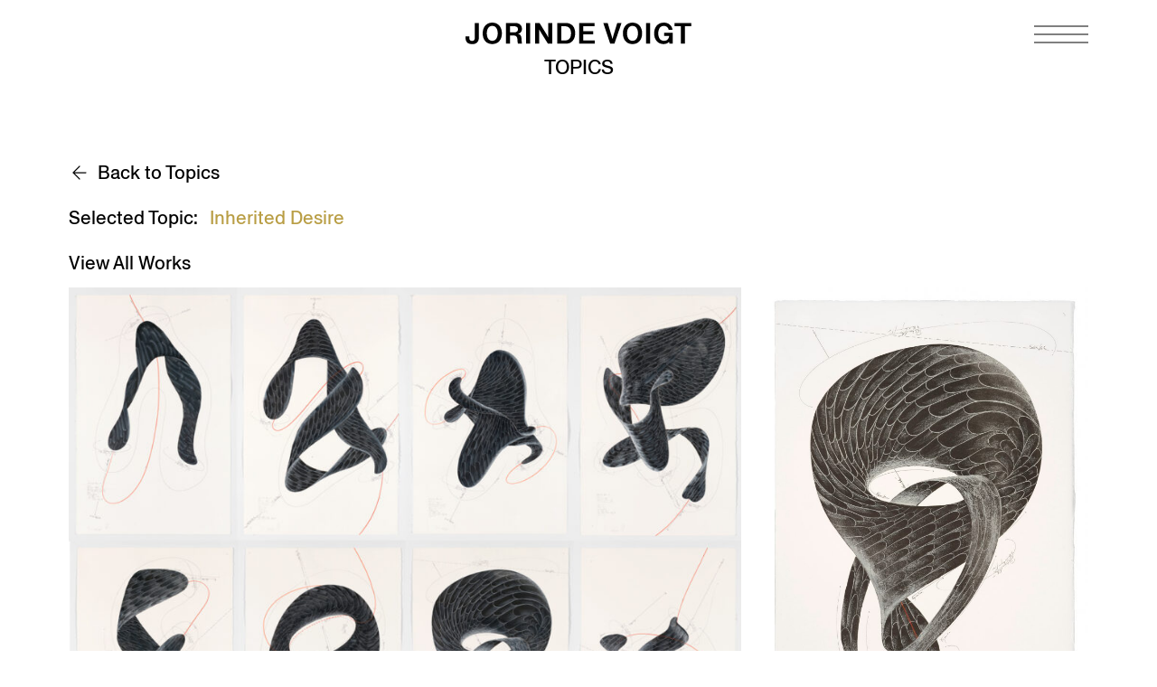

--- FILE ---
content_type: text/html; charset=UTF-8
request_url: https://jorindevoigt.com/topic/inherited-desire/
body_size: 7194
content:
<!doctype html>
<html lang="en-US" prefix="og: https://ogp.me/ns#">

<head><style>img.lazy{min-height:1px}</style><link href="https://jorindevoigt.com/wp-content/plugins/w3-total-cache/pub/js/lazyload.min.js" as="script">
  <meta charset="UTF-8">
  <meta name="viewport" content="width=device-width, initial-scale=1">
  
<!-- Search Engine Optimization by Rank Math - https://rankmath.com/ -->
<title>Inherited Desire - Jorinde Voigt</title>
<meta name="robots" content="index, follow, max-snippet:-1, max-video-preview:-1, max-image-preview:large"/>
<link rel="canonical" href="https://jorindevoigt.com/topic/inherited-desire/" />
<meta property="og:locale" content="en_US" />
<meta property="og:type" content="article" />
<meta property="og:title" content="Inherited Desire - Jorinde Voigt" />
<meta property="og:url" content="https://jorindevoigt.com/topic/inherited-desire/" />
<meta property="og:site_name" content="Jorinde Voigt" />
<meta property="og:image" content="https://jorindevoigt.com/wp-content/uploads/social-share-jorinde-voigt.jpg" />
<meta property="og:image:secure_url" content="https://jorindevoigt.com/wp-content/uploads/social-share-jorinde-voigt.jpg" />
<meta property="og:image:width" content="1200" />
<meta property="og:image:height" content="630" />
<meta property="og:image:type" content="image/jpeg" />
<meta name="twitter:card" content="summary_large_image" />
<meta name="twitter:title" content="Inherited Desire - Jorinde Voigt" />
<meta name="twitter:image" content="https://jorindevoigt.com/wp-content/uploads/social-share-jorinde-voigt.jpg" />
<meta name="twitter:label1" content="Works" />
<meta name="twitter:data1" content="2" />
<script type="application/ld+json" class="rank-math-schema">{"@context":"https://schema.org","@graph":[{"@type":"Person","@id":"https://jorindevoigt.com/#person","name":"Jorinde Voigt","image":{"@type":"ImageObject","@id":"https://jorindevoigt.com/#logo","url":"https://jorindevoigt.com/wp-content/uploads/logo-jorinde-voigt.jpg","contentUrl":"https://jorindevoigt.com/wp-content/uploads/logo-jorinde-voigt.jpg","caption":"Jorinde Voigt","inLanguage":"en-US","width":"332","height":"330"}},{"@type":"WebSite","@id":"https://jorindevoigt.com/#website","url":"https://jorindevoigt.com","name":"Jorinde Voigt","publisher":{"@id":"https://jorindevoigt.com/#person"},"inLanguage":"en-US"},{"@type":"CollectionPage","@id":"https://jorindevoigt.com/topic/inherited-desire/#webpage","url":"https://jorindevoigt.com/topic/inherited-desire/","name":"Inherited Desire - Jorinde Voigt","isPartOf":{"@id":"https://jorindevoigt.com/#website"},"inLanguage":"en-US"}]}</script>
<!-- /Rank Math WordPress SEO plugin -->

<link rel='dns-prefetch' href='//unpkg.com' />
<link rel="alternate" type="application/rss+xml" title="Jorinde Voigt &raquo; Feed" href="https://jorindevoigt.com/feed/" />
<link rel="alternate" type="application/rss+xml" title="Jorinde Voigt &raquo; Comments Feed" href="https://jorindevoigt.com/comments/feed/" />
<link rel="alternate" type="application/rss+xml" title="Jorinde Voigt &raquo; Inherited Desire Topic Feed" href="https://jorindevoigt.com/topic/inherited-desire/feed/" />
<style id='wp-img-auto-sizes-contain-inline-css' type='text/css'>
img:is([sizes=auto i],[sizes^="auto," i]){contain-intrinsic-size:3000px 1500px}
/*# sourceURL=wp-img-auto-sizes-contain-inline-css */
</style>
<style id='wp-emoji-styles-inline-css' type='text/css'>

	img.wp-smiley, img.emoji {
		display: inline !important;
		border: none !important;
		box-shadow: none !important;
		height: 1em !important;
		width: 1em !important;
		margin: 0 0.07em !important;
		vertical-align: -0.1em !important;
		background: none !important;
		padding: 0 !important;
	}
/*# sourceURL=wp-emoji-styles-inline-css */
</style>
<style id='classic-theme-styles-inline-css' type='text/css'>
/*! This file is auto-generated */
.wp-block-button__link{color:#fff;background-color:#32373c;border-radius:9999px;box-shadow:none;text-decoration:none;padding:calc(.667em + 2px) calc(1.333em + 2px);font-size:1.125em}.wp-block-file__button{background:#32373c;color:#fff;text-decoration:none}
/*# sourceURL=/wp-includes/css/classic-themes.min.css */
</style>
<link rel='stylesheet' id='wp-components-css' href='https://jorindevoigt.com/wp-includes/css/dist/components/style.min.css?ver=6.9' type='text/css' media='all' />
<link rel='stylesheet' id='wp-preferences-css' href='https://jorindevoigt.com/wp-includes/css/dist/preferences/style.min.css?ver=6.9' type='text/css' media='all' />
<link rel='stylesheet' id='wp-block-editor-css' href='https://jorindevoigt.com/wp-includes/css/dist/block-editor/style.min.css?ver=6.9' type='text/css' media='all' />
<link rel='stylesheet' id='popup-maker-block-library-style-css' href='https://jorindevoigt.com/wp-content/plugins/popup-maker/dist/packages/block-library-style.css?ver=dbea705cfafe089d65f1' type='text/css' media='all' />
<link rel='stylesheet' id='flickity-css' href='//unpkg.com/flickity@2/dist/flickity.min.css?ver=2.2.2' type='text/css' media='all' />
<link rel='stylesheet' id='flickity-fade-css' href='//unpkg.com/flickity-fade@1/flickity-fade.css?ver=1.0.0' type='text/css' media='all' />
<link rel='stylesheet' id='style-css' href='https://jorindevoigt.com/wp-content/themes/jorinde/style.css?ver=0.3.5' type='text/css' media='all' />
<link rel="EditURI" type="application/rsd+xml" title="RSD" href="https://jorindevoigt.com/xmlrpc.php?rsd" />
<meta name="generator" content="WordPress 6.9" />
        <style>
            #comments {
                display: none;
            }
            .nocomments,
            .no-comments,
            .has-comments,
            .post-comments,
            .comments-link,
            .comments-area,
            .comment-respond,
            .comments-closed,
            .comments-wrapper,
            .wp-block-comments,
            .comments-area__wrapper,
            .wp-block-post-comments,
            .wp-block-comments-title,
            .wp-block-comment-template,
            .wp-block-comments-query-loop {
                display: none;
            }
            /** Blocksy **/
            li.meta-comments {
                display: none;
            }
        </style>
    <link rel="icon" href="https://jorindevoigt.com/wp-content/uploads/cropped-JV-Favicon-512-32x32.png" sizes="32x32" />
<link rel="icon" href="https://jorindevoigt.com/wp-content/uploads/cropped-JV-Favicon-512-192x192.png" sizes="192x192" />
<link rel="apple-touch-icon" href="https://jorindevoigt.com/wp-content/uploads/cropped-JV-Favicon-512-180x180.png" />
<meta name="msapplication-TileImage" content="https://jorindevoigt.com/wp-content/uploads/cropped-JV-Favicon-512-270x270.png" />
		<style type="text/css" id="wp-custom-css">
			/* äußerer Wrapper pro Eintrag */
.download-item {
    display: block !important;   /* kein Flex, keine Reihe */
    margin-bottom: 1rem;
}

.download-item .download-link {
    display: inline-flex;
    align-items: top;
    gap: 0.5rem;
    text-decoration: none;
}

table {
    height: fit-content;
}

a.download-link:hover
 {
    --tw-text-opacity: 1;
    color: rgba(185, 158, 69, var(--tw-text-opacity));
}

.pum-container, .pum-content, .pum-content+.pum-close, .pum-content+.pum-close:active, .pum-content+.pum-close:focus, .pum-content+.pum-close:hover, .pum-overlay, .pum-title {
	font-size: inherit;
}
.pum-container p {
    margin-bottom: 1em;
	  line-height: 1.375;
}
.pum-container h3 {
    max-width: 42rem;
    margin-bottom: 1rem;
}
.pum-container strong {
    font-weight: 400;
}
.pum-container a {
	text-decoration: underline;
	text-decoration-thickness: 1px !important;
}
.pum-container {
    border-radius: 0 !important;
}
.pum-content+.pum-close:hover {
    font-size: 80px;
}

.pum-container .pum-content+.pum-close {
    min-width: 0;
}
.pum-container.pum-responsive {
    height: initial;
}
@media only screen and (max-width: 768px) {
.pum-container {
    top: 20vh !important;}
.pum-container.custom-position {
    top: 20vh !important;}
}

.pum-theme-15621 .pum-content + .pum-close, .pum-theme-default-theme .pum-content + .pum-close {
    top: 20px;
}		</style>
		  <script defer data-domain="jorindevoigt.com" src="https://stats1.croox.com/js/script.js"></script>
  <meta name="google-site-verification" content="9JsMlCU5cBrEM1HnTLhsIIiuK4eNG9CzLsAmjvbtY5o" />
<style id='global-styles-inline-css' type='text/css'>
:root{--wp--preset--aspect-ratio--square: 1;--wp--preset--aspect-ratio--4-3: 4/3;--wp--preset--aspect-ratio--3-4: 3/4;--wp--preset--aspect-ratio--3-2: 3/2;--wp--preset--aspect-ratio--2-3: 2/3;--wp--preset--aspect-ratio--16-9: 16/9;--wp--preset--aspect-ratio--9-16: 9/16;--wp--preset--color--black: #000000;--wp--preset--color--cyan-bluish-gray: #abb8c3;--wp--preset--color--white: #ffffff;--wp--preset--color--pale-pink: #f78da7;--wp--preset--color--vivid-red: #cf2e2e;--wp--preset--color--luminous-vivid-orange: #ff6900;--wp--preset--color--luminous-vivid-amber: #fcb900;--wp--preset--color--light-green-cyan: #7bdcb5;--wp--preset--color--vivid-green-cyan: #00d084;--wp--preset--color--pale-cyan-blue: #8ed1fc;--wp--preset--color--vivid-cyan-blue: #0693e3;--wp--preset--color--vivid-purple: #9b51e0;--wp--preset--gradient--vivid-cyan-blue-to-vivid-purple: linear-gradient(135deg,rgb(6,147,227) 0%,rgb(155,81,224) 100%);--wp--preset--gradient--light-green-cyan-to-vivid-green-cyan: linear-gradient(135deg,rgb(122,220,180) 0%,rgb(0,208,130) 100%);--wp--preset--gradient--luminous-vivid-amber-to-luminous-vivid-orange: linear-gradient(135deg,rgb(252,185,0) 0%,rgb(255,105,0) 100%);--wp--preset--gradient--luminous-vivid-orange-to-vivid-red: linear-gradient(135deg,rgb(255,105,0) 0%,rgb(207,46,46) 100%);--wp--preset--gradient--very-light-gray-to-cyan-bluish-gray: linear-gradient(135deg,rgb(238,238,238) 0%,rgb(169,184,195) 100%);--wp--preset--gradient--cool-to-warm-spectrum: linear-gradient(135deg,rgb(74,234,220) 0%,rgb(151,120,209) 20%,rgb(207,42,186) 40%,rgb(238,44,130) 60%,rgb(251,105,98) 80%,rgb(254,248,76) 100%);--wp--preset--gradient--blush-light-purple: linear-gradient(135deg,rgb(255,206,236) 0%,rgb(152,150,240) 100%);--wp--preset--gradient--blush-bordeaux: linear-gradient(135deg,rgb(254,205,165) 0%,rgb(254,45,45) 50%,rgb(107,0,62) 100%);--wp--preset--gradient--luminous-dusk: linear-gradient(135deg,rgb(255,203,112) 0%,rgb(199,81,192) 50%,rgb(65,88,208) 100%);--wp--preset--gradient--pale-ocean: linear-gradient(135deg,rgb(255,245,203) 0%,rgb(182,227,212) 50%,rgb(51,167,181) 100%);--wp--preset--gradient--electric-grass: linear-gradient(135deg,rgb(202,248,128) 0%,rgb(113,206,126) 100%);--wp--preset--gradient--midnight: linear-gradient(135deg,rgb(2,3,129) 0%,rgb(40,116,252) 100%);--wp--preset--font-size--small: 13px;--wp--preset--font-size--medium: 20px;--wp--preset--font-size--large: 36px;--wp--preset--font-size--x-large: 42px;--wp--preset--spacing--20: 0.44rem;--wp--preset--spacing--30: 0.67rem;--wp--preset--spacing--40: 1rem;--wp--preset--spacing--50: 1.5rem;--wp--preset--spacing--60: 2.25rem;--wp--preset--spacing--70: 3.38rem;--wp--preset--spacing--80: 5.06rem;--wp--preset--shadow--natural: 6px 6px 9px rgba(0, 0, 0, 0.2);--wp--preset--shadow--deep: 12px 12px 50px rgba(0, 0, 0, 0.4);--wp--preset--shadow--sharp: 6px 6px 0px rgba(0, 0, 0, 0.2);--wp--preset--shadow--outlined: 6px 6px 0px -3px rgb(255, 255, 255), 6px 6px rgb(0, 0, 0);--wp--preset--shadow--crisp: 6px 6px 0px rgb(0, 0, 0);}:where(.is-layout-flex){gap: 0.5em;}:where(.is-layout-grid){gap: 0.5em;}body .is-layout-flex{display: flex;}.is-layout-flex{flex-wrap: wrap;align-items: center;}.is-layout-flex > :is(*, div){margin: 0;}body .is-layout-grid{display: grid;}.is-layout-grid > :is(*, div){margin: 0;}:where(.wp-block-columns.is-layout-flex){gap: 2em;}:where(.wp-block-columns.is-layout-grid){gap: 2em;}:where(.wp-block-post-template.is-layout-flex){gap: 1.25em;}:where(.wp-block-post-template.is-layout-grid){gap: 1.25em;}.has-black-color{color: var(--wp--preset--color--black) !important;}.has-cyan-bluish-gray-color{color: var(--wp--preset--color--cyan-bluish-gray) !important;}.has-white-color{color: var(--wp--preset--color--white) !important;}.has-pale-pink-color{color: var(--wp--preset--color--pale-pink) !important;}.has-vivid-red-color{color: var(--wp--preset--color--vivid-red) !important;}.has-luminous-vivid-orange-color{color: var(--wp--preset--color--luminous-vivid-orange) !important;}.has-luminous-vivid-amber-color{color: var(--wp--preset--color--luminous-vivid-amber) !important;}.has-light-green-cyan-color{color: var(--wp--preset--color--light-green-cyan) !important;}.has-vivid-green-cyan-color{color: var(--wp--preset--color--vivid-green-cyan) !important;}.has-pale-cyan-blue-color{color: var(--wp--preset--color--pale-cyan-blue) !important;}.has-vivid-cyan-blue-color{color: var(--wp--preset--color--vivid-cyan-blue) !important;}.has-vivid-purple-color{color: var(--wp--preset--color--vivid-purple) !important;}.has-black-background-color{background-color: var(--wp--preset--color--black) !important;}.has-cyan-bluish-gray-background-color{background-color: var(--wp--preset--color--cyan-bluish-gray) !important;}.has-white-background-color{background-color: var(--wp--preset--color--white) !important;}.has-pale-pink-background-color{background-color: var(--wp--preset--color--pale-pink) !important;}.has-vivid-red-background-color{background-color: var(--wp--preset--color--vivid-red) !important;}.has-luminous-vivid-orange-background-color{background-color: var(--wp--preset--color--luminous-vivid-orange) !important;}.has-luminous-vivid-amber-background-color{background-color: var(--wp--preset--color--luminous-vivid-amber) !important;}.has-light-green-cyan-background-color{background-color: var(--wp--preset--color--light-green-cyan) !important;}.has-vivid-green-cyan-background-color{background-color: var(--wp--preset--color--vivid-green-cyan) !important;}.has-pale-cyan-blue-background-color{background-color: var(--wp--preset--color--pale-cyan-blue) !important;}.has-vivid-cyan-blue-background-color{background-color: var(--wp--preset--color--vivid-cyan-blue) !important;}.has-vivid-purple-background-color{background-color: var(--wp--preset--color--vivid-purple) !important;}.has-black-border-color{border-color: var(--wp--preset--color--black) !important;}.has-cyan-bluish-gray-border-color{border-color: var(--wp--preset--color--cyan-bluish-gray) !important;}.has-white-border-color{border-color: var(--wp--preset--color--white) !important;}.has-pale-pink-border-color{border-color: var(--wp--preset--color--pale-pink) !important;}.has-vivid-red-border-color{border-color: var(--wp--preset--color--vivid-red) !important;}.has-luminous-vivid-orange-border-color{border-color: var(--wp--preset--color--luminous-vivid-orange) !important;}.has-luminous-vivid-amber-border-color{border-color: var(--wp--preset--color--luminous-vivid-amber) !important;}.has-light-green-cyan-border-color{border-color: var(--wp--preset--color--light-green-cyan) !important;}.has-vivid-green-cyan-border-color{border-color: var(--wp--preset--color--vivid-green-cyan) !important;}.has-pale-cyan-blue-border-color{border-color: var(--wp--preset--color--pale-cyan-blue) !important;}.has-vivid-cyan-blue-border-color{border-color: var(--wp--preset--color--vivid-cyan-blue) !important;}.has-vivid-purple-border-color{border-color: var(--wp--preset--color--vivid-purple) !important;}.has-vivid-cyan-blue-to-vivid-purple-gradient-background{background: var(--wp--preset--gradient--vivid-cyan-blue-to-vivid-purple) !important;}.has-light-green-cyan-to-vivid-green-cyan-gradient-background{background: var(--wp--preset--gradient--light-green-cyan-to-vivid-green-cyan) !important;}.has-luminous-vivid-amber-to-luminous-vivid-orange-gradient-background{background: var(--wp--preset--gradient--luminous-vivid-amber-to-luminous-vivid-orange) !important;}.has-luminous-vivid-orange-to-vivid-red-gradient-background{background: var(--wp--preset--gradient--luminous-vivid-orange-to-vivid-red) !important;}.has-very-light-gray-to-cyan-bluish-gray-gradient-background{background: var(--wp--preset--gradient--very-light-gray-to-cyan-bluish-gray) !important;}.has-cool-to-warm-spectrum-gradient-background{background: var(--wp--preset--gradient--cool-to-warm-spectrum) !important;}.has-blush-light-purple-gradient-background{background: var(--wp--preset--gradient--blush-light-purple) !important;}.has-blush-bordeaux-gradient-background{background: var(--wp--preset--gradient--blush-bordeaux) !important;}.has-luminous-dusk-gradient-background{background: var(--wp--preset--gradient--luminous-dusk) !important;}.has-pale-ocean-gradient-background{background: var(--wp--preset--gradient--pale-ocean) !important;}.has-electric-grass-gradient-background{background: var(--wp--preset--gradient--electric-grass) !important;}.has-midnight-gradient-background{background: var(--wp--preset--gradient--midnight) !important;}.has-small-font-size{font-size: var(--wp--preset--font-size--small) !important;}.has-medium-font-size{font-size: var(--wp--preset--font-size--medium) !important;}.has-large-font-size{font-size: var(--wp--preset--font-size--large) !important;}.has-x-large-font-size{font-size: var(--wp--preset--font-size--x-large) !important;}
/*# sourceURL=global-styles-inline-css */
</style>
</head>

<body class="">
    <a class="sr-only" href="#main">Skip to main content</a>

  <div id="nav-toggle" >
    <button aria-label="Navigation toggle">
      <svg class="stroke-current" xmlns="http://www.w3.org/2000/svg" width="36" height="24" viewBox="0 0 36 24">
        <g fill="none" stroke-width=".5">
          <path d="m3 12h30" />
          <path d="m3 12h30" />
          <path d="m3 12h30" />
        </g>
      </svg>
    </button>
  </div>

  <nav id="navigation" role="navigation">
    <div class="frame">
      <div class="navigation">
        <ul><li><a href="https://jorindevoigt.com/news/">Now</a></li>
<li><a href="https://jorindevoigt.com/works/">Works</a></li>
<li><a href="https://jorindevoigt.com/exhibitions/">Exhibitions</a></li>
<li><a href="https://jorindevoigt.com/about/">About</a></li>
<li><a href="https://jorindevoigt.com/media/">Publications</a></li>
<li><a href="https://jorindevoigt.com/texts/">Texts</a></li>
<li><a href="https://jorindevoigt.com/contact/">Contact</a></li>
<li><a href="https://jorindevoigt.com/newsletter/">Sign Up</a></li>
</ul>      </div>
      <div class="social">
        <a href="https://www.instagram.com/jorindevoigt/">
          <svg class="fill-current" xmlns="http://www.w3.org/2000/svg" width="24" height="24" viewBox="0 0 24 24">
            <path
              d="M16.98 0a6.9 6.9 0 0 1 5.08 1.98A6.94 6.94 0 0 1 24 7.02v9.96c0 2.08-.68 3.87-1.98 5.13A7.14 7.14 0 0 1 16.94 24H7.06a7.06 7.06 0 0 1-5.03-1.89A6.96 6.96 0 0 1 0 16.94V7.02C0 2.8 2.8 0 7.02 0h9.96zm.05 2.23H7.06c-1.45 0-2.7.43-3.53 1.25a4.82 4.82 0 0 0-1.3 3.54v9.92c0 1.5.43 2.7 1.3 3.58a5 5 0 0 0 3.53 1.25h9.88a5 5 0 0 0 3.53-1.25 4.73 4.73 0 0 0 1.4-3.54V7.02a5 5 0 0 0-1.3-3.49 4.82 4.82 0 0 0-3.54-1.3zM12 5.76c3.39 0 6.2 2.8 6.2 6.2a6.2 6.2 0 0 1-12.4 0 6.2 6.2 0 0 1 6.2-6.2zm0 2.22a3.99 3.99 0 0 0-3.97 3.97A3.99 3.99 0 0 0 12 15.92a3.99 3.99 0 0 0 3.97-3.97A3.99 3.99 0 0 0 12 7.98zm6.44-3.77a1.4 1.4 0 1 1 0 2.8 1.4 1.4 0 0 1 0-2.8z" />
          </svg>
        </a>
      </div>
    </div>
  </nav>
<header id="header" >
  <div class="site-name">
  <a href="https://jorindevoigt.com/">
        <svg width="364" height="35" viewBox="0 0 364 35" class="fill-current" xmlns="http://www.w3.org/2000/svg">
<path d="M363.59 5.87V0.62H336.67V5.87H346.79V34.03H353.47V5.87H363.59ZM319.67 29.4C313.8 29.4 310.51 24.77 310.51 17.47C310.51 10.17 313.66 5.25 319.48 5.25C323.63 5.25 326.74 8.11 327.21 11.5H333.42C332.37 4.34 326.64 0 319.48 0C309.55 0 303.82 7.59 303.82 17.47C303.82 27.35 309.64 34.65 318.81 34.65C324.16 34.65 326.69 32.41 327.93 30.93H328.03L328.32 34.03H333.62V16.27H320.01V21.47H328.03C327.5 26.24 324.78 29.39 319.68 29.39M297.52 0.62H290.84V34.03H297.52V0.62ZM268.98 5.25C274.9 5.25 277.81 10.74 277.81 17.33C277.81 23.92 274.9 29.41 268.98 29.41C263.06 29.41 260.2 24.11 260.2 17.33C260.2 10.55 263.16 5.25 268.98 5.25ZM268.98 34.66C278.67 34.66 284.49 27.64 284.49 17.33C284.49 7.02 278.43 0 268.98 0C259.53 0 253.51 7.21 253.51 17.33C253.51 27.45 259.24 34.66 268.98 34.66ZM221.96 0.62L233.13 34.03H239.86L251.32 0.62H244.4L238.24 20.91C237.62 23.06 237.09 25.11 236.76 26.4H236.66C236.33 24.92 235.94 23.2 235.23 21.05L229.02 0.62H221.95H221.96ZM205.64 13.8H189.65V5.88H207.79V0.62H183.06V34.03H208.07V28.73H189.64V19.09H205.63V13.79L205.64 13.8ZM154.32 5.87H159.14C160.62 5.87 162.29 6.01 163.44 6.35C168.26 7.73 169.93 11.93 169.93 17.85C169.93 23.43 167.78 26.54 164.92 27.87C163.73 28.44 162.49 28.73 160.39 28.73H154.33V5.87H154.32ZM147.74 34.03H160.96C164.83 34.03 167.21 33.36 169.36 32.17C174.28 29.35 176.66 23.86 176.66 17.13C176.66 9.35 173.41 4.34 168.5 2.05C166.4 1.09 164.49 0.62 160.62 0.62H147.73V34.03H147.74ZM119.19 0.62H112.17V34.03H118.76V16.85C118.76 14.8 118.66 12.6 118.52 10.74H118.62C119.43 12.31 120.77 14.7 121.96 16.61L132.75 34.03H139.81V0.62H133.22V17.18C133.22 19.14 133.32 22.14 133.36 24.01H133.26C132.45 22.15 131.21 19.95 130.01 18.04L119.19 0.62ZM104.25 0.62H97.57V34.03H104.25V0.62ZM71.55 5.87H77.9C79.09 5.87 80.05 5.96 80.76 6.16C83.1 6.73 84.48 8.26 84.48 10.7C84.48 13.32 83.05 14.9 80.8 15.52C80.08 15.71 79.13 15.81 77.94 15.81H71.54V5.87H71.55ZM64.97 34.03H71.56V20.81H77.1C78.63 20.81 79.53 20.95 80.35 21.29C82.31 22.05 83.26 23.68 83.5 26.21C83.83 28.88 83.74 31.98 84.45 34.04H91.04V33.9C90.56 32.85 90.42 29.27 90.23 26.93L90.13 25.5C89.94 22.68 89.37 21.39 88.41 20.3C87.41 19.01 85.93 18.49 84.4 18.3V18.2C87.74 17.34 90.94 15.24 90.94 9.85C90.94 5.65 88.41 2.35 84.26 1.16C83.12 0.83 81.68 0.63 79.44 0.63H64.98V34.04L64.97 34.03ZM43.1 5.25C49.02 5.25 51.93 10.74 51.93 17.33C51.93 23.92 49.02 29.41 43.1 29.41C37.18 29.41 34.32 24.11 34.32 17.33C34.32 10.55 37.28 5.25 43.1 5.25ZM43.1 34.66C52.79 34.66 58.61 27.64 58.61 17.33C58.61 7.02 52.55 0 43.1 0C33.65 0 27.63 7.21 27.63 17.33C27.63 27.45 33.36 34.66 43.1 34.66ZM21.53 0.62H14.94V23.68C14.94 26.16 14.89 29.5 10.55 29.5C6.44 29.5 6.01 26.49 6.01 23.15V22.34H0V24.01C0 25.78 0.14 27.16 0.48 28.26C1.72 32.6 5.11 34.75 10.69 34.75C18.19 34.75 20.62 30.5 21.29 26.68C21.48 25.58 21.53 24.48 21.53 23.15V0.62Z"/>
</svg>
  </a>
</div>  <div><a class="page-name" href="/topics/">Topics</a></div>
</header>

<main id="main" role="main" class="main-padding">


  <section class="container-default">
    <div id="tax-header">
      <div>
        <a class="back" href="/topics/">
          <div class="icon">
            <svg class="stroke-current" xmlns="http://www.w3.org/2000/svg" width="24" height="24" viewBox="0 0 24 24">
              <g fill="none" fill-rule="evenodd" stroke-linecap="round" stroke-width="1.25">
                <path d="M19 12H6M12 5l-7 7 7 7"/>
              </g>
            </svg>
          </div>
          <div>Back to Topics</div>
        </a>
      </div>
      <div class="selected">Selected Topic: <span>Inherited Desire</span></div>
      <div><a class="all" href="/works/">View All Works</a></div>
    </div>
  </section>

  <section class="container-grid">
    <div id="works">
                <article class="double">
            <div class="work">
              <a class="block" href="https://jorindevoigt.com/works/inherited-desire-1-12-2015/"><img class="lazy" src="data:image/svg+xml,%3Csvg%20xmlns='http://www.w3.org/2000/svg'%20viewBox='0%200%20905%201024'%3E%3C/svg%3E" data-src="https://jorindevoigt.com/wp-content/uploads/Installation-Series-Inherited-Desire-1-12-Jorinde-Voigt-2015-905x1024.jpg" width="905" height="1024" /><div class="title text-p18">Inherited Desire (1)-(12), 2015</div>
              </a>
            </div>
          </article>
                <article >
            <div class="work">
              <a class="block" href="https://jorindevoigt.com/works/inherited-desire/"><img class="lazy" src="data:image/svg+xml,%3Csvg%20xmlns='http://www.w3.org/2000/svg'%20viewBox='0%200%20679%201024'%3E%3C/svg%3E" data-src="https://jorindevoigt.com/wp-content/uploads/wv-2019-158-e_nr101_freigestellt-1-679x1024.jpg" width="679" height="1024" /><div class="title text-p18">Edition Inherited Desire, 2018</div>
              </a>
            </div>
          </article>
          </div>
  </section>


</main>

  <footer id="footer" role="contentinfo">
    <div class="container-default">
      <div class="frame">
        <div class="social">
          <a href="https://www.instagram.com/jorindevoigt/">
            <svg class="fill-current" xmlns="http://www.w3.org/2000/svg" width="24" height="24" viewBox="0 0 24 24">
              <path
                d="M16.98 0a6.9 6.9 0 0 1 5.08 1.98A6.94 6.94 0 0 1 24 7.02v9.96c0 2.08-.68 3.87-1.98 5.13A7.14 7.14 0 0 1 16.94 24H7.06a7.06 7.06 0 0 1-5.03-1.89A6.96 6.96 0 0 1 0 16.94V7.02C0 2.8 2.8 0 7.02 0h9.96zm.05 2.23H7.06c-1.45 0-2.7.43-3.53 1.25a4.82 4.82 0 0 0-1.3 3.54v9.92c0 1.5.43 2.7 1.3 3.58a5 5 0 0 0 3.53 1.25h9.88a5 5 0 0 0 3.53-1.25 4.73 4.73 0 0 0 1.4-3.54V7.02a5 5 0 0 0-1.3-3.49 4.82 4.82 0 0 0-3.54-1.3zM12 5.76c3.39 0 6.2 2.8 6.2 6.2a6.2 6.2 0 0 1-12.4 0 6.2 6.2 0 0 1 6.2-6.2zm0 2.22a3.99 3.99 0 0 0-3.97 3.97A3.99 3.99 0 0 0 12 15.92a3.99 3.99 0 0 0 3.97-3.97A3.99 3.99 0 0 0 12 7.98zm6.44-3.77a1.4 1.4 0 1 1 0 2.8 1.4 1.4 0 0 1 0-2.8z" />
            </svg>
          </a>
        </div>
        <div class="navigation">
          <ul><li><a href="https://jorindevoigt.com/privacy-policy/">Privacy Policy</a></li>
<li><a href="https://jorindevoigt.com/legal-notice/">Legal Notice</a></li>
</ul>        </div>
        <div class="rights">© 2026 Jorinde Voigt. All Rights Reserved.</div>
      </div>
    </div>
  </footer>

  <script type="speculationrules">
{"prefetch":[{"source":"document","where":{"and":[{"href_matches":"/*"},{"not":{"href_matches":["/wp-*.php","/wp-admin/*","/wp-content/uploads/*","/wp-content/*","/wp-content/plugins/*","/wp-content/themes/jorinde/*","/*\\?(.+)"]}},{"not":{"selector_matches":"a[rel~=\"nofollow\"]"}},{"not":{"selector_matches":".no-prefetch, .no-prefetch a"}}]},"eagerness":"conservative"}]}
</script>
<script type="text/javascript" src="//unpkg.com/flickity@2/dist/flickity.pkgd.min.js?ver=2.2.2" id="flickity-js"></script>
<script type="text/javascript" src="//unpkg.com/flickity-fade@1/flickity-fade.js?ver=1.0.0" id="flickity-fade-js"></script>
<script type="text/javascript" src="//unpkg.com/packery@2.1/dist/packery.pkgd.min.js?ver=2.1.2" id="packery-js"></script>
<script type="text/javascript" src="https://jorindevoigt.com/wp-content/themes/jorinde/scripts.js?ver=0.3.4" id="scripts-js"></script>

  <script>window.w3tc_lazyload=1,window.lazyLoadOptions={elements_selector:".lazy",callback_loaded:function(t){var e;try{e=new CustomEvent("w3tc_lazyload_loaded",{detail:{e:t}})}catch(a){(e=document.createEvent("CustomEvent")).initCustomEvent("w3tc_lazyload_loaded",!1,!1,{e:t})}window.dispatchEvent(e)}}</script><script async src="https://jorindevoigt.com/wp-content/plugins/w3-total-cache/pub/js/lazyload.min.js"></script></body>

  </html>
<!--
Performance optimized by W3 Total Cache. Learn more: https://www.boldgrid.com/w3-total-cache/?utm_source=w3tc&utm_medium=footer_comment&utm_campaign=free_plugin

Page Caching using Disk 
Lazy Loading
Database Caching using Disk

Served from: jorindevoigt.com @ 2026-01-22 12:23:16 by W3 Total Cache
-->